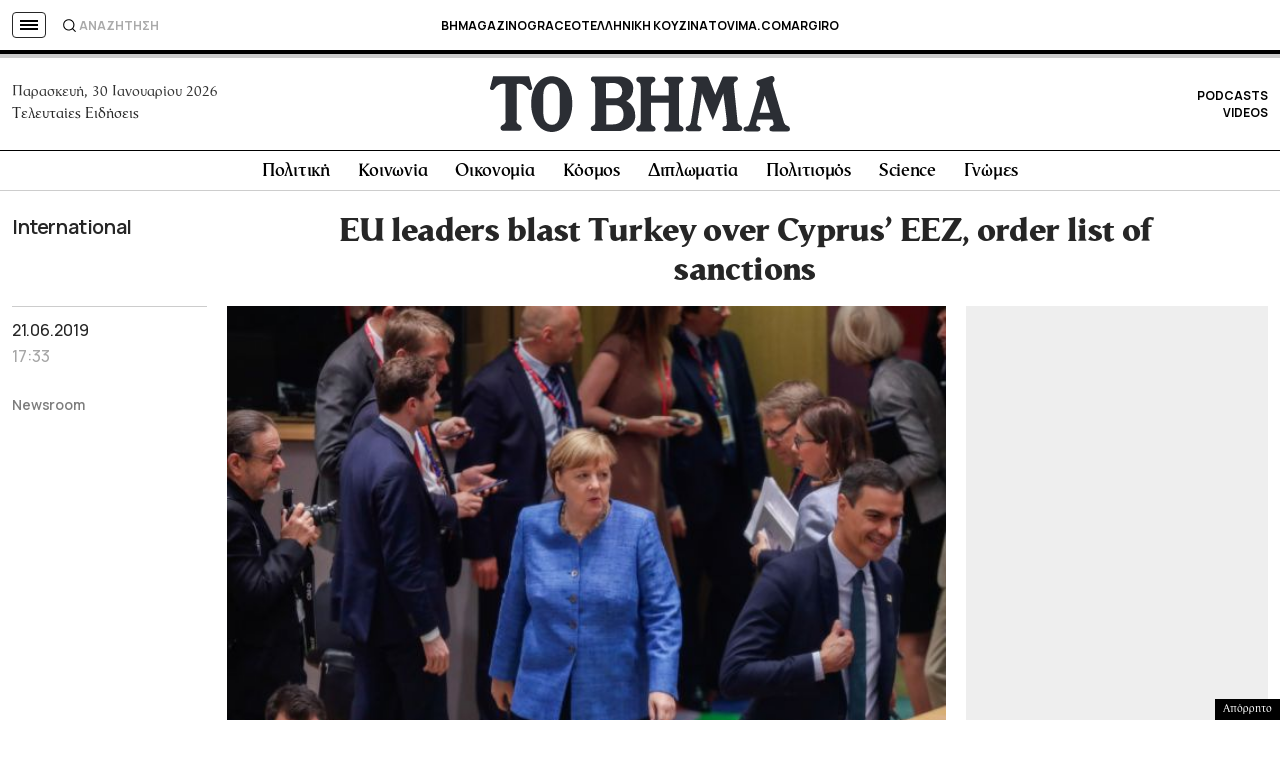

--- FILE ---
content_type: text/html; charset=utf-8
request_url: https://www.google.com/recaptcha/api2/aframe
body_size: 180
content:
<!DOCTYPE HTML><html><head><meta http-equiv="content-type" content="text/html; charset=UTF-8"></head><body><script nonce="8_9wTi4Mx-dn_CUx8gnwGw">/** Anti-fraud and anti-abuse applications only. See google.com/recaptcha */ try{var clients={'sodar':'https://pagead2.googlesyndication.com/pagead/sodar?'};window.addEventListener("message",function(a){try{if(a.source===window.parent){var b=JSON.parse(a.data);var c=clients[b['id']];if(c){var d=document.createElement('img');d.src=c+b['params']+'&rc='+(localStorage.getItem("rc::a")?sessionStorage.getItem("rc::b"):"");window.document.body.appendChild(d);sessionStorage.setItem("rc::e",parseInt(sessionStorage.getItem("rc::e")||0)+1);localStorage.setItem("rc::h",'1769769955920');}}}catch(b){}});window.parent.postMessage("_grecaptcha_ready", "*");}catch(b){}</script></body></html>

--- FILE ---
content_type: application/javascript; charset=utf-8
request_url: https://fundingchoicesmessages.google.com/f/AGSKWxVrNccvheHJ8bRO9650HTjCAzMPU6WeCanVaNldngMC5ezPN_iOJx6A0NdbyO6P5CXJV_BlKwT4UM6SbLlfGbrQRygVBx_C2zx8puNBMcyCIHG9DPOVRMf9qC54K4KguvzddAQTmOzKs7-rQ1gFRwgiKqGvXHK4sANjHTW5_otJexrZqbFJmjRLQ8pR/_/adscript_/leftsidebarads./adsx_728.-ad-left./bizad.
body_size: -1284
content:
window['50bab0f0-3234-4c5d-8608-fb763a4e9fc9'] = true;